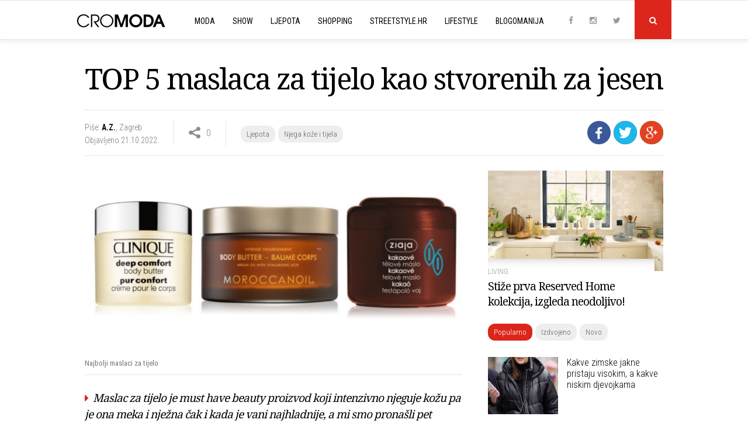

--- FILE ---
content_type: text/html; charset=UTF-8
request_url: https://www.cromoda.com/top-5-maslaca-za-tijelo-kao-stvorenih-za-jesen
body_size: 38435
content:
<!DOCTYPE HTML>
<html>
	<head>
		<meta charset="UTF-8">
		<meta name="viewport" content="width=device-width, initial-scale=1, maximum-scale=1">
		<meta name="Robots" content="index,follow" />
		<base href="https://www.cromoda.com/" />
		<title>TOP 5 maslaca za tijelo kao stvorenih za jesen - Njega kože i tijela - CroModa</title>
	<meta name="description" content="Maslac za tijelo je must have beauty proizvod koji intenzivno njeguje kožu pa je ona meka i nježna čak i kada je vani najhladnije, a mi smo pronašli pet najboljih. 
" />
	<meta name="keywords" content="Ziaja, Avon, Moroccanoil, Clinique, Artdeco, maslaci, maslaci za tijelo, njega tijela, njega kože" />
	<meta property="og:title" content="TOP 5 maslaca za tijelo kao stvorenih za jesen"/> 
	<meta property="og:type" content="article"/>
	<meta property="og:image" content="https://www.cromoda.com/layout/i/header/th1_najboljimaslacizatijelojesen20223784ytcir67q34ttc3t4x73tcr3q4.jpg"/> 
	<meta property="og:image:width" content="990" />
    <meta property="og:image:height" content="470" />
	<meta property="og:description" content="Maslac za tijelo je must have beauty proizvod koji intenzivno njeguje kožu pa je ona meka i nježna čak i kada je vani najhladnije, a mi smo pronašli pet najboljih. 
"/>
	<meta property="og:url" content="https://www.cromoda.com/top-5-maslaca-za-tijelo-kao-stvorenih-za-jesen"/> 
	<meta property="fb:app_id" content="692753597600529"/>
	<meta property="og:site_name" content="CroModa"/>
		<meta name="robots" content="max-image-preview:large">
		<link href="layout/css/font-awesome.min.css" rel="stylesheet">
		<link href="layout/css/lightbox.css" rel="stylesheet">
		<link href="layout/css/slick.css" rel="stylesheet">
		<link href="layout/css/main.css?ver=1677043091" rel="stylesheet">
		<link rel="alternate" type="application/rss+xml" title="Novo" href="rss/novo" />
		<link rel="shortcut icon" href="https://www.cromoda.com/favicon.ico?v=2" />
		<script type="text/javascript" src="https://code.jquery.com/jquery-2.2.4.min.js"></script>
		<script type="text/javascript" src="layout/js/jquery.tools.min.js"></script>
		<script type="text/javascript" src="layout/js/jquery.cookie.js"></script>
		<script type="text/javascript" src="layout/js/lightbox.js"></script>
		<script type="text/javascript" src="layout/js/core.js?ver=1653536372"></script>
		<meta property="fb:pages" content="29351909823" />
<!-- Google tag (gtag.js) -->
<script async src="https://www.googletagmanager.com/gtag/js?id=G-FHT96FZDHL"></script>
<script>
  window.dataLayer = window.dataLayer || [];
  function gtag(){dataLayer.push(arguments);}
  gtag('js', new Date());

  gtag('config', 'G-FHT96FZDHL');
</script>
				<script type='text/javascript'>
			(function() {
			var useSSL = 'https:' == document.location.protocol;
			var src = (useSSL ? 'https:' : 'http:') +
			'//www.googletagservices.com/tag/js/gpt.js';
			document.write('<scr' + 'ipt src="' + src + '"></scr' + 'ipt>');
			})();
		</script>
		<script type='text/javascript'>
			googletag.defineSlot('/8373/HR/Cromoda.hr/HR_Cromoda_EX/ROS/All_Sizes', [728, 90], 'cromodacom-leaderboard').addService(googletag.pubads());
			googletag.defineSlot('/8373/HR/Cromoda.hr/HR_Cromoda_EX/ROS/All_Sizes', [970, 250], 'cromodacom-billboard').addService(googletag.pubads());
			googletag.defineSlot('/8373/HR/Cromoda.hr/HR_Cromoda_EX/ROS/All_Sizes', [[300, 250], [300, 600]], 'cromodacom-mediumrectangle').addService(googletag.pubads());
			googletag.defineOutOfPageSlot('/8373/HR/Cromoda.hr/HR_Cromoda_EX/ROS/All_Sizes', 'cromodacom-oop').addService(googletag.pubads());
			googletag.pubads().enableSyncRendering();
			googletag.enableServices();
		</script>
		<script type='text/javascript' src='https://partner.googleadservices.com/gampad/google_service.js'></script>
		<script type='text/javascript'>
			GS_googleAddAdSenseService("ca-pub-3278748854449296");
			GS_googleEnableAllServices();
		</script>
		<script type='text/javascript'>
			GA_googleAddSlot("ca-pub-3278748854449296", "300x100");
			GA_googleAddSlot("ca-pub-3278748854449296", "300x100_1");
			GA_googleAddSlot("ca-pub-3278748854449296", "1018x80");
			GA_googleAddSlot("ca-pub-3278748854449296", "300x60");
			GA_googleAddSlot("ca-pub-3278748854449296", "Ad-net.hr");
			GA_googleAddSlot("ca-pub-3278748854449296", "Banner960");
			GA_googleAddSlot("ca-pub-3278748854449296", "Billboard_cromoda");
			GA_googleAddSlot("ca-pub-3278748854449296", "CROMODA-300X250");
			GA_googleAddSlot("ca-pub-3278748854449296", "CROMODA-728X90");
			GA_googleAddSlot("ca-pub-3278748854449296", "CroModa_300x250_Box2");
			GA_googleAddSlot("ca-pub-3278748854449296", "CroModa_300x250_Premium");
			GA_googleAddSlot("ca-pub-3278748854449296", "CroModa_Premium_728x90");
			GA_googleAddSlot("ca-pub-3278748854449296", "Floating_banner");
			GA_googleAddSlot("ca-pub-3278748854449296", "New_wall");
			GA_googleAddSlot("ca-pub-3278748854449296", "mobiletopnew");
			GA_googleAddSlot("ca-pub-3278748854449296", "RedCarpet_960");
		</script>
		<script type='text/javascript'>
			GA_googleFetchAds();
		</script>
		<script type="text/javascript">
			var _gaq = _gaq || [];
			_gaq.push(['_setAccount', 'UA-2401429-2']);
			_gaq.push(['_trackPageview']);
			(function() {
				var ga = document.createElement('script'); ga.type = 'text/javascript'; ga.async = true;
				ga.src = ('https:' == document.location.protocol ? 'https://ssl' : 'http://www') + '.google-analytics.com/ga.js';
				var s = document.getElementsByTagName('script')[0]; s.parentNode.insertBefore(ga, s);
			})();
		</script>
		<script type="text/javascript">
			sas_tmstp=Math.round(Math.random()*10000000000);sas_masterflag=1;
			function SmartAdServer(sas_pageid,sas_formatid,sas_target) {
			 if (sas_masterflag==1) {sas_masterflag=0;sas_master='M';} else {sas_master='S';};
			 document.write('<scr'+'ipt src="https://www3.smartadserver.com/call/pubj/' + sas_pageid + '/' + sas_formatid + '/' + sas_master + '/' + sas_tmstp + '/' + escape(sas_target) + '?"></scr'+'ipt>');
			}
		</script>
		<script src="https://jwpsrv.com/library/LtWyVsL2EeKyiSIACqoQEQ.js"></script>
		<script type="text/javascript">
			//jwplayer
			jwplayer.key="5VRdr5yFBzCBR642SMVMjc3S0dEZOLhXwG5pfA==";
			videoAdvertisingValue = {};
			videoAdvertisingValue = {
				client: "vast",
				schedule: {
				adbreak1: {
				offset: "pre",
				tag: "https://www3.smartadserver.com/ac?siteid=53879&pgid=480612&fmtid=23249&tgt=format%3Dpreroll&visit=M&tmstp=1497161502"
			},
			adbreak2: {
				offset: "0",
				tag: "https://pubads.g.doubleclick.net/gampad/ads?sz=1024x576&iu=/8373/HR/Cromoda.hr/HR_Cromoda_EX/InStream.ROS/Video_Preroll&ciu_szs&impl=s&gdfp_req=1&env=vp&output=xml_vast2&unviewed_position_start=1&url=[referrer_url]&correlator=1497161502"
			},
			adbreak3: {
				offset: "post",
				tag: ""
			}
			}
			};
		</script>
		<script type='text/javascript'>
			var googletag = googletag || {};
			googletag.cmd = googletag.cmd || [];
			(function() {
			var gads = document.createElement('script');
			gads.async = true;
			gads.type = 'text/javascript';
			var useSSL = 'https:' == document.location.protocol;
			gads.src = (useSSL ? 'https:' : 'http:') + 
			'//www.googletagservices.com/tag/js/gpt.js';
			var node = document.getElementsByTagName('script')[0];
			node.parentNode.insertBefore(gads, node);
			})();
		</script>

		<script type='text/javascript'>
			googletag.cmd.push(function() {
				googletag.defineSlot('/1015435/wallpaperleft', [500, 900], 'div-gpt-ad-1418745005895-0').addService(googletag.pubads());
				googletag.defineSlot('/1015435/wallpaperright', [500, 900], 'div-gpt-ad-1418745005895-1').addService(googletag.pubads());
				googletag.pubads().enableSingleRequest();
				googletag.enableServices();
			});
		</script>
		<script async src="https://pagead2.googlesyndication.com/pagead/js/adsbygoogle.js?client=ca-pub-8862421105948164"
     crossorigin="anonymous"></script>
		<script async src="https://pagead2.googlesyndication.com/pagead/js/adsbygoogle.js"></script>
<script>
  (adsbygoogle = window.adsbygoogle || []).push({
    google_ad_client: "ca-pub-8862421105948164",
    enable_page_level_ads: true
  });
</script>
	</head>
	<body>
	
		<script>
			window.fbAsyncInit = function() {
				FB.init({
					appId      : '692753597600529',
					xfbml      : true,
					version    : 'v2.9'
				});
				FB.AppEvents.logPageView();
			};

			(function(d, s, id){
				var js, fjs = d.getElementsByTagName(s)[0];
				if (d.getElementById(id)) {return;}
				js = d.createElement(s); js.id = id;
				js.src = "//connect.facebook.net/hr_HR/sdk.js";
				fjs.parentNode.insertBefore(js, fjs);
			}(document, 'script', 'facebook-jssdk'));
		</script>
		
				<div class="">
		
						
					
			<div class="header">
	
			<div class="search-field">
				<div class="c x">
					<form id="search_engine" method="get" action="." onsubmit="if (this.searchquery.value != '') window.location='s/'+encodeURIComponent(this.searchquery.value).replace(/%20/g, '-').replace(/%26/g, '-and-'); return false;">
						<input type="text" name="searchquery" id="query" class="searchquery" placeholder="Pojam za pretragu">
					</form>
				</div>
			</div>
			<div class="header-c">
		<a href="https://www.cromoda.com/"><img class="logo" src="layout/images/logo.png?v=2" alt="CroModa"></a>
		<ul class="menu">
			
				<div class="mobile-search-field">
					<form id="search_engine" method="get" action="." onsubmit="if (this.searchquery.value != '') window.location='s/'+encodeURIComponent(this.searchquery.value).replace(/%20/g, '-').replace(/%26/g, '-and-'); return false;">
						<input type="text" name="searchquery" id="query" class="searchquery" placeholder="Pojam za pretragu">
					</form>
				</div>
						<li class="hassubs"><a href="moda">Moda</a><i class="fa fa-angle-down"></i>
				<ul>
					<!--<li><a href="fashionpedia">Fashionpedia</a></li>-->
					<li><a href="high-street">High street</a></li>
					<li><a href="interview">Interview</a></li>
					<li><a href="kolekcije">Kolekcije</a></li>
					<li><a href="modni-eventi">Modni eventi</a></li>
					<li><a href="modni-savjeti">Modni savjeti</a></li>
					<li><a href="modni-trendovi">Modni trendovi</a></li>
					<li><a href="must-have">Must Have</a></li>
					<li><a href="nagradjujemo">Nagrađujemo</a></li>
					<li><a href="naslovnice-i-editorijali">Naslovnice i editorijali</a></li>
					<li><a href="reklamne-kampanje">Reklamne kampanje</a></li>
					<li><a href="vijesti">Vijesti</a></li>
				</ul>
			</li>
			<li class="hassubs"><a href="show">Show</a><i class="fa fa-angle-down"></i>
				<ul>
					<li><a href="teme/Severina">Severina</a></li>
					<li><a href="teme/Jelena-Rozga">Jelena Rozga</a></li>
					<li><a href="teme/Lana-Jurčević">Lana Jurčević</a></li>
					<li><a href="teme/Nina-Badrić">Nina Badrić</a></li>
					<li><a href="teme/Indira-Vladić">Indira Vladić</a></li>
					<li><a href="teme/Rihanna">Rihanna</a></li>
					<li><a href="teme/Kim-Kardashian">Kim Kardashian</a></li>
				</ul>
			</li>
			<li class="hassubs"><a href="ljepota">Ljepota</a><i class="fa fa-angle-down"></i>
				<ul>
					<li><a href="fitness-i-zdravlje">Fitness i zdravlje</a></li>
					<li><a href="frizure">Frizure</a></li>
					<li><a href="make-up">Make-up</a></li>
					<li><a href="njega-koze-i-tijela">Njega kože i tijela</a></li>
					<li><a href="parfemi">Parfemi</a></li>
					<li><a href="vijesti-i-savjeti">Vijesti i savjeti</a></li>
				</ul>
			</li>
			<li class="hassubs"><a href="shopping">Shopping</a><i class="fa fa-angle-down"></i>
				<ul>
					<li><a href="cipele">Cipele</a></li>
					<li><a href="haljine">Haljine</a></li>
					<li><a href="kupaci-kostimi">Kupaći kostimi</a></li>
					<li><a href="modni-dodaci">Modni dodaci</a></li>
					<li><a href="ostalo">Ostalo</a></li>
					<li><a href="top-10">Top 10</a></li>
					<li><a href="torbe">Torbe</a></li>
					<li><a href="traperice">Traperice</a></li>
				</ul>
			</li>
			<li><a href="streetstyle">Streetstyle.hr<i class="fa fa-angle-right"></i></a></li>
			<li class="hassubs"><a href="lifestyle">Lifestyle</a><i class="fa fa-angle-down"></i>
				<ul>
					<li><a href="gastro">Gastro</a></li>
					<li><a href="living">Living</a></li>
					<li><a href="kultura">Kultura</a></li>
					<li><a href="muzika">Muzika</a></li>
					<li><a href="turizam-i-putovanja">Turizam i putovanja</a></li>
				</ul>
			</li>
			<li class="last"><a href="blogomanija">Blogomanija</a><i class="fa fa-angle-right"></i></li>
			<li class="mobile-menu-item ispage"><a href="kontakt">Kontaktirajte nas<i class="fa fa-angle-right"></i></a></li>
			<li class="mobile-menu-item ispage"><a href="oglasavanje">Oglašavanje<i class="fa fa-angle-right"></i></a></li>
			<li class="mobile-menu-item ispage"><a href="impressum">O Cromodi<i class="fa fa-angle-right"></i></a></li>
			<li class="mobile-menu-item inrow"><a href="https://www.instagram.com/cromoda/" target="_blank" rel="nofollow">Instagram</a><a href="http://www.facebook.com/cromodacom" target="_blank" rel="nofollow">Facebook</a><a href="http://twitter.com/cromoda" target="_blank" rel="nofollow">Twitter</a></li>
		
		
				
		</ul>
	
		<p class="social">
			<a class="social-icon" href="http://www.facebook.com/cromodacom" target="_blank" rel="nofollow"><i class="fa fa-facebook"></i></a>
			<a class="social-icon" href="https://www.instagram.com/cromoda/" target="_blank" rel="nofollow"><i class="fa fa-instagram"></i></a>
			<a class="social-icon" href="http://twitter.com/cromoda" target="_blank" rel="nofollow"><i class="fa fa-twitter"></i></a>
			<a class="search" id="search-button" onclick="$('.search-field').slideToggle();"><i class="fa fa-search"></i></a>
			<a id="toggle-menu"></a>
		</p>
	</div>
</div>

<div class="spacer"></div>

			<div class="c x">
				<!-- phpos: 11-->
		<div class="inner">
			<h1>TOP 5 maslaca za tijelo kao stvorenih za jesen</h1>
		
			<div class="info-line x">
					
			<div class="sharing">
				<a class="social-button facebook" title="Podijeli na Facebooku" onclick="share_fb('https://www.cromoda.com/top-5-maslaca-za-tijelo-kao-stvorenih-za-jesen'); return false;" rel="nofollow" target="_blank"><img src="layout/images/facebook.png?v=2"></a>
				<a class="social-button twitter" href="https://twitter.com/share?url=https://www.cromoda.com/top-5-maslaca-za-tijelo-kao-stvorenih-za-jesen&text=TOP 5 maslaca za tijelo kao stvorenih za jesen" target="_blank" title="Podijeli na Twitteru"><img src="layout/images/twitter-icon.png"></a>
				<a class="social-button gplus" href="https://plus.google.com/share?url=https://www.cromoda.com/top-5-maslaca-za-tijelo-kao-stvorenih-za-jesen" target="_blank" title="Podijeli na Google+"><img src="layout/images/gplus.png"></a>
			</div>
		
			
				<div class="s-element">
					<p class="author"><span>Piše: <strong><a href="author/A.Z.">A.Z.</a></strong></span>, <span>Zagreb</span><br />
					Objavljeno 21.10.2022.</span></p>
				</div>
			
				
			<div class="s-element shares">
				<p>0</p>
			</div>
			
			<div class="s-element category-tags">
				<p><p class="tags"><a href="ljepota">Ljepota</a><a href="njega-koze-i-tijela">Njega kože i tijela</a></p></p>
			</div>
		
			
			</div>
			
			<div class="main">
				
				
				<div class="article">
					<div id="__xclaimwords_wrapper">
						
					<div class="photo">
						<img src="layout/i/content/49014355589633.jpg" alt="Najbolji maslaci za tijelo" width="670" align="none">
						<p class="caption">Najbolji maslaci za tijelo</p>
					</div><p class="teaser"><i class="fa fa-caret-right"></i>Maslac za tijelo je must have beauty proizvod koji intenzivno njeguje kožu pa je ona meka i nježna čak i kada je vani najhladnije, a mi smo pronašli pet najboljih. 
</p>
					<div class="x"></div>Bez obzira na dio godine ili sezonu u kojoj se nalazili, uvijek težimo nježnoj i mekoj koži koja je glatka na dodir. Postizanje tog učinka je ipak nešto zahtjevnije u najhladnijem dijelu godine budući da hladan i suh zrak te promjenjivo vrijeme vrlo štetno utječu na nju. Na sreću, na beauty se tržištu može pronaći pregršt kvalitetnih proizvoda koji njeguju kožu te ju čuvaju od isušivanja i pucanja.<br><br><div class="in-text-ad"><center>
<script async src="https://pagead2.googlesyndication.com/pagead/js/adsbygoogle.js"></script>
<ins class="adsbygoogle"
     style="display:block; text-align:center;"
     data-ad-layout="in-article"
     data-ad-format="fluid"
     data-ad-client="ca-pub-8862421105948164"
     data-ad-slot="4494991706"></ins>
<script>
     (adsbygoogle = window.adsbygoogle || []).push({});
</script>
</center></div><div class="x"></div>Jedan od takvih proizvoda, koji dubinski hrani i hidratizira kožu te samim time osigurava da ona ostane zdrava tijekom cijele godine, su maslaci za tijelo. U našim se omiljenim drogerijama može pronaći zaista puno različitih maslaca za tijelo pa se u moru izbora ponekad može biti teško snaći. Zato smo mi umjesto vas istražili i u nastavku izdvojili pet apsolutno najboljih maslaca za tijelo koje svakako morate isprobati. <br><br><div class="in-text-ad"><div class="lwdgt" data-wid="98"></div></div><div class="x"></div><h3>1. Ziaja - Cocoa Body Butter</h3><h3><br></h3>
					<div class="photo">
						<img src="layout/i/content/417040236995229.jpg" alt="Foto: Ziaja" width="670" align="none">
						<p class="caption">Foto: Ziaja</p>
					</div>
					<div class="x"></div><h3><br>2. Avon - Planet Spa Radiance Ritual Golden Body Butter</h3><h3><br></h3>
					<div class="photo">
						<img src="layout/i/content/994753433790655.jpg" alt="Foto: Avon" width="670" align="none">
						<p class="caption">Foto: Avon</p>
					</div>
					<div class="x"></div><h3><br>3. Moroccanoil - Intense Nourishment Body Butter</h3><h3><br></h3>
					<div class="photo">
						<img src="layout/i/content/456208242761101.jpg" alt="Foto: Moroccanoil" width="670" align="none">
						<p class="caption">Foto: Moroccanoil</p>
					</div>
					<div class="x"></div><h3><br>4. Clinique - Deep Comfort Body Butter</h3><h3><br></h3>
					<div class="photo">
						<img src="layout/i/content/366058955858610.jpg" alt="Foto: Clinique" width="670" align="none">
						<p class="caption">Foto: Clinique</p>
					</div>
					<div class="x"></div><h3><br>5. Artdeco - Nourishing Body Butter</h3><div><br></div>
					<div class="photo">
						<img src="layout/i/content/269194049684159.jpg" alt="Foto: Artdeco" width="670" align="none">
						<p class="caption">Foto: Artdeco</p>
					</div>
					<div class="x"></div><br><br>
					</div>
				</div>
				<div class="fb-share">
					<div class="fb-like" data-href="https://www.cromoda.com/top-5-maslaca-za-tijelo-kao-stvorenih-za-jesen" data-layout="button_count" data-action="like" data-size="small" data-show-faces="true" data-share="true"></div>
				</div>
				<div class="line"></div>
				<p class="tags x"><span>VIŠE O TEMAMA</span><a href="teme/Ziaja">Ziaja</a><a href="teme/Avon">Avon</a><a href="teme/Moroccanoil">Moroccanoil</a><a href="teme/Clinique">Clinique</a><a href="teme/Artdeco">Artdeco</a><a href="teme/maslaci">maslaci</a><a href="teme/maslaci-za-tijelo">maslaci za tijelo</a><a href="teme/njega-tijela">njega tijela</a><a href="teme/njega-kože">njega kože</a></p>
				<br />
				<div class="line"></div>
				
				<div class="x"></div>
				<div class="fb-comments" data-href="https://www.cromoda.com/top-5-maslaca-za-tijelo-kao-stvorenih-za-jesen" width="100%" data-numposts="5"></div>	
				<br /><br />
				<div class="line"></div><div class="inner-ad"><script async src="https://pagead2.googlesyndication.com/pagead/js/adsbygoogle.js"></script>
<!-- Inner_spot_desktop_left -->
<ins class="adsbygoogle"
     style="display:block"
     data-ad-client="ca-pub-8862421105948164"
     data-ad-slot="9200948509"
     data-ad-format="auto"
     data-full-width-responsive="true"></ins>
<script>
     (adsbygoogle = window.adsbygoogle || []).push({});
</script></div>
				<div class="inner-ad last"><script async src="https://pagead2.googlesyndication.com/pagead/js/adsbygoogle.js"></script>
<!-- Inner_spot_desktop_right -->
<ins class="adsbygoogle"
     style="display:block"
     data-ad-client="ca-pub-8862421105948164"
     data-ad-slot="5772005232"
     data-ad-format="auto"
     data-full-width-responsive="true"></ins>
<script>
     (adsbygoogle = window.adsbygoogle || []).push({});
</script></div>
				<div class="line"></div>
				<p class="caption left"><span>Povezano</span></p>
					<div class="third">
						<a href="skincare-atelier-podium-donosi-revoluciju-bez-buke"><img src="layout/i/header/th4_Podium-skincare-atelier-zagreb.jpg" alt="Skincare atelier Podium donosi revoluciju bez buke" /></a>
						<p class="egida">Žerjavićeva 9</p>
						<h3><a href="skincare-atelier-podium-donosi-revoluciju-bez-buke">Skincare atelier Podium donosi revoluciju bez buke</a></h3>
					</div>
				
					<div class="third">
						<a href="opi-donosi-kolekciju-za-njegu-noktiju-i-koze"><img src="layout/i/header/th4_OPI-Nature-Strong-Skincare.jpg" alt="OPI donosi kolekciju za njegu noktiju i kože" /></a>
						<p class="egida">Noviteti</p>
						<h3><a href="opi-donosi-kolekciju-za-njegu-noktiju-i-koze">OPI donosi kolekciju za njegu noktiju i kože</a></h3>
					</div>
				
					<div class="third last">
						<a href="mirisne-maglice-kao-nova-razina-ljetnog-osvjezenja"><img src="layout/i/header/th4_Atelier_Rebul_Hair_Body_Mist_6.jpg" alt="Mirisne maglice kao nova razina ljetnog osvježenja" /></a>
						<p class="egida">Beauty noviteti</p>
						<h3><a href="mirisne-maglice-kao-nova-razina-ljetnog-osvjezenja">Mirisne maglice kao nova razina ljetnog osvježenja</a></h3>
					</div>
				
				
				<div class="line"></div>
				
				<div class="lwdgt" data-wid="114"></div>
				
				<div class="x"></div><br />
				<div class="line"></div><div id="ad-inner-center"><div id="midasWidget__10628"></div><script async src="https://cdn2.midas-network.com/Scripts/midasWidget-28-13-10561-10628-10630-10629.js"></script></div><div class="x"></div>
				
			</div>
		</div>
		
	<script src="layout/js/slick.min.js" type="text/javascript" charset="utf-8"></script>
	<script type="text/javascript">
	$(document).on('ready', function() {
		$(".slider").slick({
			dots: false,
			arrows: false,
			infinite: false,
			variableWidth: true
		});
	});
	</script>

	<div class="side">
	
	
			<div class="must-read">
				<a href="stize-prva-reserved-home-kolekcija-izgleda-neodoljivo"><img src="../layout/i/header/th3_Reserved-home-kolekcija.jpg" alt="Stiže prva Reserved Home kolekcija, izgleda neodoljivo!" /></a>
				
				<div class="mr-desc">
					<p class="egida"><a href="living">Living</a></p>
					<h4><a href="stize-prva-reserved-home-kolekcija-izgleda-neodoljivo">Stiže prva Reserved Home kolekcija, izgleda neodoljivo!</a></h4>
				</div>
				<div class="x"></div>
			</div>
			
	
	<div class="most">
		<p class="tags"><a class="current" id="tab1" onclick="tab('tab', 1, 3);">Popularno</a><a id="tab2" onclick="tab('tab', 2, 3);">Izdvojeno</a><a id="tab3" onclick="tab('tab', 3, 3);">Novo</a></p>

		<div id="divtab1">
			
						<div class="item x">
							<a href="kakve-zimske-jakne-pristaju-visokim-a-kakve-niskim-djevojkama"><img src="../layout/i/header/th4_kako-odabrati-zimsku-jaknu-modni-savjeti.jpg" alt="Kakve zimske jakne pristaju visokim, a kakve niskim djevojkama" /></a>
							<h5><a href="kakve-zimske-jakne-pristaju-visokim-a-kakve-niskim-djevojkama">Kakve zimske jakne pristaju visokim, a kakve niskim djevojkama</a></h5>
							<div class="x"></div>
						</div>
					
						<div class="item x">
							<a href="sinsay-za-hit-haljinu-koja-spaja-zimu-i-proljece-trazi-999-eura"><img src="../layout/i/header/th4_pletena-mini-haljina-modni-spoj-zime-i-proljeca-2026.jpg" alt="Sinsay za hit haljinu koja spaja zimu i proljeće traži 9,99 eura" /></a>
							<h5><a href="sinsay-za-hit-haljinu-koja-spaja-zimu-i-proljece-trazi-999-eura">Sinsay za hit haljinu koja spaja zimu i proljeće traži 9,99 eura</a></h5>
							<div class="x"></div>
						</div>
					
						<div class="item x">
							<a href="nova-haljina-iz-reserveda-uljepsat-ce-i-zimu-i-prijelaz-u-proljece"><img src="../layout/i/header/th4_tamnosmedja-midi-haljina-novi-hit-by-reserved.jpg" alt="Nova haljina iz Reserveda uljepšat će i zimu, i prijelaz u proljeće" /></a>
							<h5><a href="nova-haljina-iz-reserveda-uljepsat-ce-i-zimu-i-prijelaz-u-proljece">Nova haljina iz Reserveda uljepšat će i zimu, i prijelaz u proljeće</a></h5>
							<div class="x"></div>
						</div>
					
						<div class="item x">
							<a href="nova-jakna-s-potpisom-zare-uskoro-bi-mogla-biti-veliki-hit"><img src="../layout/i/header/th4_motociklisticka-jakna-u-smedjoj-boji-musthave-proljece-2026.jpg" alt="Nova jakna s potpisom Zare uskoro bi mogla biti veliki hit" /></a>
							<h5><a href="nova-jakna-s-potpisom-zare-uskoro-bi-mogla-biti-veliki-hit">Nova jakna s potpisom Zare uskoro bi mogla biti veliki hit</a></h5>
							<div class="x"></div>
						</div>
					
						<div class="item x">
							<a href="10-tamnosivih-komada-koji-ce-biti-apsolutni-hit-u-2026-godini"><img src="../layout/i/header/th4_tamnosivozanovugodinusijecanj202634crqw34rq3wredqw3rq3.jpg" alt="10 tamnosivih komada koji će biti apsolutni hit u 2026. godini" /></a>
							<h5><a href="10-tamnosivih-komada-koji-ce-biti-apsolutni-hit-u-2026-godini">10 tamnosivih komada koji će biti apsolutni hit u 2026. godini</a></h5>
							<div class="x"></div>
						</div>
					
						<div class="item x">
							<a href="bershka-ima-jaknu-koja-ce-vladati-u-proljetnoj-sezoni"><img src="../layout/i/header/th4_predimenzionirana-kozna-jakna-za-prijelaz-iz-zime-u-proljece-2026.jpg" alt="Bershka ima jaknu koja će vladati u proljetnoj sezoni" /></a>
							<h5><a href="bershka-ima-jaknu-koja-ce-vladati-u-proljetnoj-sezoni">Bershka ima jaknu koja će vladati u proljetnoj sezoni</a></h5>
							<div class="x"></div>
						</div>
					
						<div class="item x">
							<a href="pred-vama-su-najpopularnije-mango-hlace-u-2026-godini"><img src="../layout/i/header/th4_kakve-hlace-u-2026-mango-ima-hit-model.jpg" alt="Pred vama su najpopularnije Mango hlače u 2026. godini" /></a>
							<h5><a href="pred-vama-su-najpopularnije-mango-hlace-u-2026-godini">Pred vama su najpopularnije Mango hlače u 2026. godini</a></h5>
							<div class="x"></div>
						</div>
							</div>
		<div id="divtab2" style="display: none;">
			
							<div class="item x">
								<a href="kakve-tenisice-bolje-stoje-visokim-a-kakve-niskim-djevojkama"><img src="../layout/i/header/th4_kako-odabrati-tenisice-modni-savjeti-2026.jpg" alt="Kakve tenisice bolje stoje visokim, a kakve niskim djevojkama" /></a>
								<h5><a href="kakve-tenisice-bolje-stoje-visokim-a-kakve-niskim-djevojkama">Kakve tenisice bolje stoje visokim, a kakve niskim djevojkama</a></h5>
								<div class="x"></div>
							</div>
						
							<div class="item x">
								<a href="10-pamucnih-hlaca-koje-spajaju-udobnost-i-stil"><img src="../layout/i/header/th4_mekanepamucnehlacesijecanj2026zima23crq34rq3c4rweq3r3awe.jpg" alt="10 trendi modela pamučnih hlača koje spajaju udobnost i stil" /></a>
								<h5><a href="10-pamucnih-hlaca-koje-spajaju-udobnost-i-stil">10 trendi modela pamučnih hlača koje spajaju udobnost i stil</a></h5>
								<div class="x"></div>
							</div>
						
							<div class="item x">
								<a href="mohito-savrsenom-jaknom-otkriva-veliki-hit-proljeca"><img src="../layout/i/header/th4_bordo-kozna-jakna-potencijalni-hit-proljeca-2026-mohito.jpg" alt="Mohito savršenom jaknom otkriva veliki hit proljeća" /></a>
								<h5><a href="mohito-savrsenom-jaknom-otkriva-veliki-hit-proljeca">Mohito savršenom jaknom otkriva veliki hit proljeća</a></h5>
								<div class="x"></div>
							</div>
						
							<div class="item x">
								<a href="10-hm-pletenih-haljina-koje-ostaju-u-fokusu-i-nakon-zime"><img src="../layout/i/header/th4_pletenehaljinehmzimasijacnj292623exq2e3q23exdq23exd.jpg" alt="10 pletenih H&M haljina koje ostaju u fokusu i nakon zime" /></a>
								<h5><a href="10-hm-pletenih-haljina-koje-ostaju-u-fokusu-i-nakon-zime">10 pletenih H&M haljina koje ostaju u fokusu i nakon zime</a></h5>
								<div class="x"></div>
							</div>
						
							<div class="item x">
								<a href="bershka-ima-jaknu-koja-ce-vladati-u-proljetnoj-sezoni"><img src="../layout/i/header/th4_predimenzionirana-kozna-jakna-za-prijelaz-iz-zime-u-proljece-2026.jpg" alt="Bershka ima jaknu koja će vladati u proljetnoj sezoni" /></a>
								<h5><a href="bershka-ima-jaknu-koja-ce-vladati-u-proljetnoj-sezoni">Bershka ima jaknu koja će vladati u proljetnoj sezoni</a></h5>
								<div class="x"></div>
							</div>
						
							<div class="item x">
								<a href="sinsay-za-hit-haljinu-koja-spaja-zimu-i-proljece-trazi-999-eura"><img src="../layout/i/header/th4_pletena-mini-haljina-modni-spoj-zime-i-proljeca-2026.jpg" alt="Sinsay za hit haljinu koja spaja zimu i proljeće traži 9,99 eura" /></a>
								<h5><a href="sinsay-za-hit-haljinu-koja-spaja-zimu-i-proljece-trazi-999-eura">Sinsay za hit haljinu koja spaja zimu i proljeće traži 9,99 eura</a></h5>
								<div class="x"></div>
							</div>
						
							<div class="item x">
								<a href="pred-vama-su-najpopularnije-mango-hlace-u-2026-godini"><img src="../layout/i/header/th4_kakve-hlace-u-2026-mango-ima-hit-model.jpg" alt="Pred vama su najpopularnije Mango hlače u 2026. godini" /></a>
								<h5><a href="pred-vama-su-najpopularnije-mango-hlace-u-2026-godini">Pred vama su najpopularnije Mango hlače u 2026. godini</a></h5>
								<div class="x"></div>
							</div>
								</div>
		<div id="divtab3" style="display: none;">
			
						<div class="item x">
							<a href="kakve-tenisice-bolje-stoje-visokim-a-kakve-niskim-djevojkama"><img src="../layout/i/header/th4_kako-odabrati-tenisice-modni-savjeti-2026.jpg" alt="Kakve tenisice bolje stoje visokim, a kakve niskim djevojkama" /></a>
							<h5><a href="kakve-tenisice-bolje-stoje-visokim-a-kakve-niskim-djevojkama">Kakve tenisice bolje stoje visokim, a kakve niskim djevojkama</a></h5>
							<div class="x"></div>
						</div>
					
						<div class="item x">
							<a href="film-melania-u-kinima-diljem-svijeta-od-30-sijecnja"><img src="../layout/i/header/th4_film-melania-trump-2026.jpg" alt="Film Melania u kinima diljem svijeta od 30. siječnja" /></a>
							<h5><a href="film-melania-u-kinima-diljem-svijeta-od-30-sijecnja">Film Melania u kinima diljem svijeta od 30. siječnja</a></h5>
							<div class="x"></div>
						</div>
					
						<div class="item x">
							<a href="izlozba-nakita-senke-dombi-u-galeriji-kranjcar"><img src="../layout/i/header/th4_SenkaDombi_tanka.jpg" alt="Izložba nakita Senke Dombi u Galeriji Kranjčar" /></a>
							<h5><a href="izlozba-nakita-senke-dombi-u-galeriji-kranjcar">Izložba nakita Senke Dombi u Galeriji Kranjčar</a></h5>
							<div class="x"></div>
						</div>
					
						<div class="item x">
							<a href="alter-bridge-lansirao-novi-album-uoci-koncerta-u-zagrebu"><img src="../layout/i/header/th4_alterbridge000001.jpg" alt="Alter Bridge lansirao novi album uoči koncerta u Zagrebu" /></a>
							<h5><a href="alter-bridge-lansirao-novi-album-uoci-koncerta-u-zagrebu">Alter Bridge lansirao novi album uoči koncerta u Zagrebu</a></h5>
							<div class="x"></div>
						</div>
					
						<div class="item x">
							<a href="10-pamucnih-hlaca-koje-spajaju-udobnost-i-stil"><img src="../layout/i/header/th4_mekanepamucnehlacesijecanj2026zima23crq34rq3c4rweq3r3awe.jpg" alt="10 trendi modela pamučnih hlača koje spajaju udobnost i stil" /></a>
							<h5><a href="10-pamucnih-hlaca-koje-spajaju-udobnost-i-stil">10 trendi modela pamučnih hlača koje spajaju udobnost i stil</a></h5>
							<div class="x"></div>
						</div>
					
						<div class="item x">
							<a href="mohito-savrsenom-jaknom-otkriva-veliki-hit-proljeca"><img src="../layout/i/header/th4_bordo-kozna-jakna-potencijalni-hit-proljeca-2026-mohito.jpg" alt="Mohito savršenom jaknom otkriva veliki hit proljeća" /></a>
							<h5><a href="mohito-savrsenom-jaknom-otkriva-veliki-hit-proljeca">Mohito savršenom jaknom otkriva veliki hit proljeća</a></h5>
							<div class="x"></div>
						</div>
					
						<div class="item x">
							<a href="jysk-donos-komade-namjestaja-u-boji-koja-ce-obiljeziti-2026"><img src="../layout/i/header/th4_cloud-dancer-uredjenje-doma.jpg" alt="JYSK donosi komade namještaja u boji koja će obilježiti 2026." /></a>
							<h5><a href="jysk-donos-komade-namjestaja-u-boji-koja-ce-obiljeziti-2026">JYSK donosi komade namještaja u boji koja će obilježiti 2026.</a></h5>
							<div class="x"></div>
						</div>
							</div>
	</div>
	
	<div class="side-ad"><script async src="https://pagead2.googlesyndication.com/pagead/js/adsbygoogle.js"></script>
<!-- Desktop_sidebar_1 -->
<ins class="adsbygoogle"
     style="display:block"
     data-ad-client="ca-pub-8862421105948164"
     data-ad-slot="9967235261"
     data-ad-format="auto"
     data-full-width-responsive="true"></ins>
<script>
     (adsbygoogle = window.adsbygoogle || []).push({});
</script></div><div class="x"></div><div id="randoms"><p class="tags"><span>Još iz rubrike Njega kože i tijela</span></p>
					<div class="must-read">
						<a href="skincare-atelier-podium-donosi-revoluciju-bez-buke"><img src="../layout/i/header/th3_Podium-skincare-atelier-zagreb.jpg" alt="Skincare atelier Podium donosi revoluciju bez buke" /></a>
				
						<div class="mr-desc">
							<p class="egida"><a href="">Žerjavićeva 9</a></p>
							<h4><a href="skincare-atelier-podium-donosi-revoluciju-bez-buke">Skincare atelier Podium donosi revoluciju bez buke</a></h4>
						</div>
						<div class="x"></div>
					</div>
				
					<div class="must-read">
						<a href="3-kozmeticka-proizvoda-do-10-eura-koje-vrijedi-uloviti"><img src="../layout/i/header/th3_kozmeticki-proizvodi-do-deset-eura.jpg" alt="3 kozmetička proizvoda do 10 eura koja vrijedi uloviti" /></a>
				
						<div class="mr-desc">
							<p class="egida"><a href="">Dobra investicija</a></p>
							<h4><a href="3-kozmeticka-proizvoda-do-10-eura-koje-vrijedi-uloviti">3 kozmetička proizvoda do 10 eura koja vrijedi uloviti</a></h4>
						</div>
						<div class="x"></div>
					</div>
				
					<div class="must-read">
						<a href="rituals-proizvodi-odsad-u-svim-bipa-poslovnicama"><img src="../layout/i/header/th3_rituals-proizvodi-bipa.jpg" alt="Rituals proizvodi odsad u svim BIPA poslovnicama" /></a>
				
						<div class="mr-desc">
							<p class="egida"><a href="">Od danas</a></p>
							<h4><a href="rituals-proizvodi-odsad-u-svim-bipa-poslovnicama">Rituals proizvodi odsad u svim BIPA poslovnicama</a></h4>
						</div>
						<div class="x"></div>
					</div>
				<div class="x"></div></div><div class="side-ad"><script async src="https://pagead2.googlesyndication.com/pagead/js/adsbygoogle.js"></script>
<ins class="adsbygoogle"
     style="display:block"
     data-ad-format="autorelaxed"
     data-ad-client="ca-pub-8862421105948164"
     data-ad-slot="2119113955"></ins>
<script>
     (adsbygoogle = window.adsbygoogle || []).push({});
</script></div><div class="x"></div></div>
			</div>
			
			<div class="c centered footer-tags x">
				<p class="caption"><span>Popularne teme</span></p>
				<p class="tags x"><a href="teme/haljine">haljine</a><a href="teme/Zara">Zara</a><a href="teme/Mango">Mango</a><a href="teme/jakne">jakne</a><a href="teme/Reserved">Reserved</a><a href="teme/koncerti-u-Zagrebu">koncerti u Zagrebu</a><a href="teme/kaputi">kaputi</a><a href="teme/pletivo">pletivo</a><a href="teme/H-and-M">H&M</a><a href="teme/Mohito">Mohito</a><a href="teme/ženske-jakne">ženske jakne</a><a href="teme/hlače">hlače</a><a href="teme/Sinsay">Sinsay</a><a href="teme/sniženja">sniženja</a><a href="teme/puloveri">puloveri</a><a href="teme/čizme">čizme</a><a href="teme/suknje">suknje</a><a href="teme/Bershka">Bershka</a><a href="teme/cipele">cipele</a><a href="teme/hrvatski-turizam">hrvatski turizam</a></p>
			</div>
		
<div class="footer">
	<div class="c x">
		<img src="layout/images/flogo.png" alt="CroModa" />
		<p class="social">
			<a class="social-icon" href="http://www.facebook.com/cromodacom" target="_blank" rel="nofollow"><i class="fa fa-facebook"></i></a>
			<a class="social-icon" href="https://www.instagram.com/cromoda/" target="_blank" rel="nofollow"><i class="fa fa-instagram"></i></a>
			<a class="social-icon" href="http://twitter.com/cromoda" target="_blank" rel="nofollow"><i class="fa fa-twitter"></i></a>
		</p>
		<p class="pages">		
			<a href="impressum">Impressum</a><a href="kontakt">Kontakt</a><a href="oglasavanje">Oglašavanje</a><a href="press-centar">Press centar</a><a href="uvjeti-koristenja">Uvjeti korištenja</a><a href="rss-kanali">RSS kanali</a>	
		</p>
		<p class="slogan">&copy; Copyright 2007&minus;2026 CroModa.com &middot; Sva prava pridržana &middot; Nesumnjivo najbolji, najveći i najšarmantniji hrvatski modni portal.</p>
	</div>
</div>				</div>
				
						
		
		<!-- (C)2000-2014 Gemius SA - gemiusAudience / cromoda.com / Home Page -->
		<script type="text/javascript">
			<!--//--><![CDATA[//><!--
			var pp_gemius_identifier = 'ogJLaTsokCrPH7ZTwP5Tn5dSHSdgua7NNUB7fMOuNbX.07';
			var pp_gemius_use_cmp = true;

			// lines below shouldn't be edited
			function gemius_pending(i) { window[i] = window[i] || function() {var x = window[i+'_pdata'] = window[i+'_pdata'] || []; x[x.length]=arguments;};};
			gemius_pending('gemius_hit'); gemius_pending('gemius_event'); gemius_pending('gemius_init'); gemius_pending('pp_gemius_hit'); gemius_pending('pp_gemius_event'); gemius_pending('pp_gemius_init');
			(function(d,t) {try {var gt=d.createElement(t),s=d.getElementsByTagName(t)[0],l='http'+((location.protocol=='https:')?'s':''); gt.setAttribute('async','async');
			gt.setAttribute('defer','defer'); gt.src=l+'://hr.hit.gemius.pl/xgemius.js'; s.parentNode.insertBefore(gt,s);} catch (e) {}})(document,'script');
			//--><!]]>
		</script>
		
		<script type="text/javascript" >
		/* <![CDATA[ */
			(function() {
			var d=document,
			h=d.getElementsByTagName('head')[0],
			s=d.createElement('script');
			s.type='text/javascript';
			s.async=true;
			s.src='https://test-script.dotmetrics.net/door.js?id=427';
			h.appendChild(s);
			}());
		/* ]]> */
		</script>
		
			</body>
</html>


--- FILE ---
content_type: text/html; charset=utf-8
request_url: https://www.google.com/recaptcha/api2/aframe
body_size: 266
content:
<!DOCTYPE HTML><html><head><meta http-equiv="content-type" content="text/html; charset=UTF-8"></head><body><script nonce="JrFeuUnvvC34mP0mSWoe6w">/** Anti-fraud and anti-abuse applications only. See google.com/recaptcha */ try{var clients={'sodar':'https://pagead2.googlesyndication.com/pagead/sodar?'};window.addEventListener("message",function(a){try{if(a.source===window.parent){var b=JSON.parse(a.data);var c=clients[b['id']];if(c){var d=document.createElement('img');d.src=c+b['params']+'&rc='+(localStorage.getItem("rc::a")?sessionStorage.getItem("rc::b"):"");window.document.body.appendChild(d);sessionStorage.setItem("rc::e",parseInt(sessionStorage.getItem("rc::e")||0)+1);localStorage.setItem("rc::h",'1768366018877');}}}catch(b){}});window.parent.postMessage("_grecaptcha_ready", "*");}catch(b){}</script></body></html>

--- FILE ---
content_type: application/javascript
request_url: https://www.cromoda.com/layout/js/core.js?ver=1653536372
body_size: 2878
content:
$(function(){	
	if ($('#wallpaper').length)
	{		
		var loc = '';
		if (loc != '')
		{
			$('#wallpaper').click(function(){ window.open(loc, '_newtab'); });		
			$("#top, .header, .menu, .content, .archive, .footer, #cookies-overlay").click(function(e){ e.stopPropagation(); });
		}
	}
	
	/* hide cookies overlay after 10 seconds */
	//if ($('#cookies-overlay').length)
	//	setTimeout(function() {	approve_cookies(); }, 10000);
		
	if (!$('.top-ad').length || $('.top-ad').height() == 0)
		$('.header').addClass('fixed');
		
});

$(document).ready(function() { 	
	$("#gallery .gallery").scrollable({ });
});

$(document)
 .one('focus.autoExpand', 'textarea.autoExpand', function(){
     var savedValue = this.value;
     this.value = '';
     this.baseScrollHeight = this.scrollHeight;
     this.value = savedValue;
     alert('da');
 })
 .on('input.autoExpand', 'textarea.autoExpand', function(){
     var minRows = this.getAttribute('data-min-rows')|0, rows;
     this.rows = minRows;
     rows = Math.ceil((this.scrollHeight - this.baseScrollHeight) / 17);
     this.rows = minRows + rows;
 });

$(window).on('scroll touchmove', function () {
	
	var top_ad_height = $('.top-ad').height();
	if ($('.top-ad').length)
		$('.header').toggleClass('fixed', $(document).scrollTop() > top_ad_height);
});
	
$(function() {
	
	if ($('.menu').hasClass('mobile-menu'))
	{
		$('.fa-angle-down').click(
			function () {			
				$('ul', $(this).parent()).slideToggle();
			}
		);	
	}
	else
	{
		$('.menu li').hover(        
			function () {			
				if (!$('a', this).hasClass('over'))			
				{				
					$('a', this).addClass('over');				
					$('ul', this).fadeIn(60);			
				}        
			},        
			function () {			
				$('a', this).removeClass('over');            
				$('ul', this).fadeOut(140);                
			}    
		);
	}
	
	var slider_width = $('.menu').width();
	$('#toggle-menu').click(function()
	{
	
		var viewport_height = $(window).height();
		$('.menu').height(viewport_height);
	
		if($('.menu').css("margin-left") == slider_width+"px" && !$('.menu').is(':animated'))
		{
			$('.menu').animate({"margin-left": '-='+slider_width});
			$('#toggle-menu').removeClass('open');
		}
		else
		{
			if(!$('.menu').is(':animated'))
			{
				$('.menu').animate({"margin-left": '+='+slider_width});
				$('#toggle-menu').addClass('open');
				
			}
		}

	}); 	
});

function tab(prefix, id, n)
{	
	for (i = 1; i <= n; i++)
	{		
		$('#' + prefix + i).removeClass('current');		
		$('#div' + prefix + i).css('display', 'none');	
	}		
	$('#' + prefix + id).addClass('current');	
	$('#div' + prefix + id).fadeIn(150);
}

function share_fb(url)
{
  window.open('https://www.facebook.com/sharer/sharer.php?u='+url,'facebook-share-dialog',"width=626,height=436")
}

function approve_cookies()
{	
	$.cookie("approve", "yes", { expires: 365, path: '/' });
	$('#cookies-overlay').fadeOut();
	gemius_consent = document.cookie.indexOf('approve=yes') !== -1;
	console.dir(gemius_consent);
}
